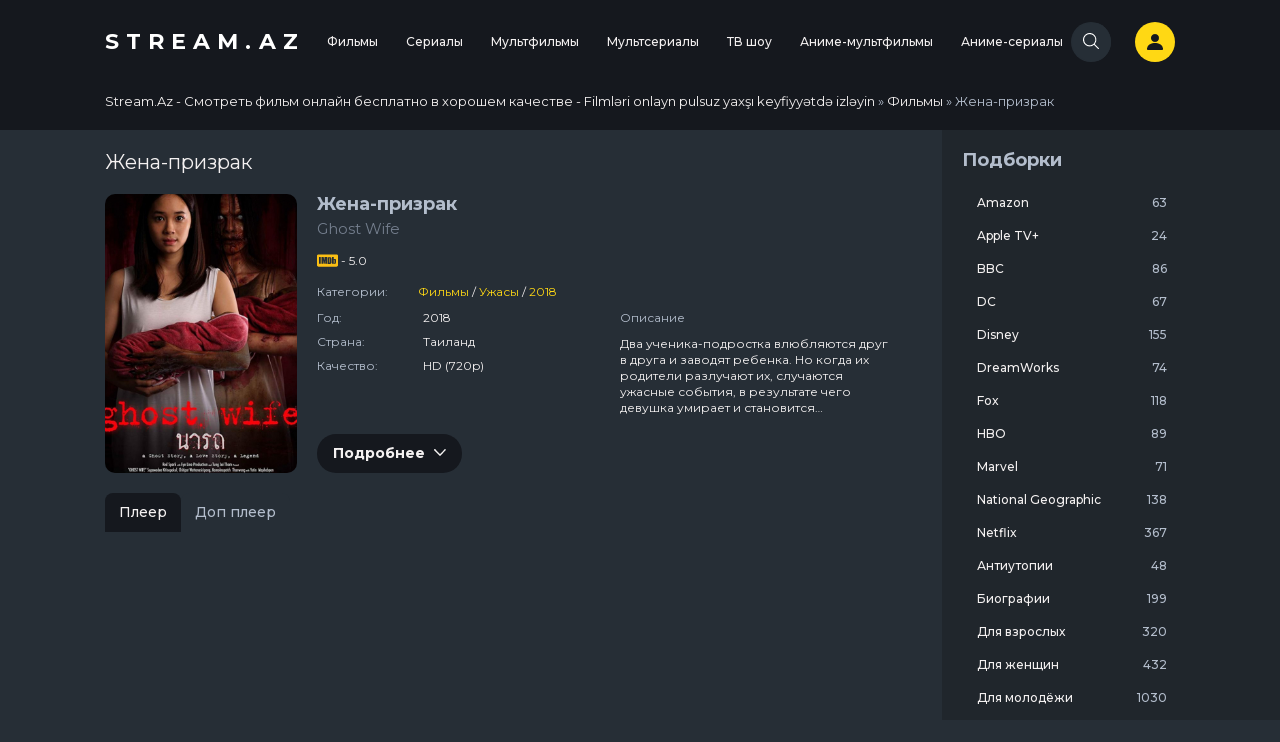

--- FILE ---
content_type: text/html; charset=utf-8
request_url: https://stream.az/filmy/9519-zhena-prizrak.html
body_size: 13784
content:
<!DOCTYPE html>
<html lang="ru">
<head>
    <meta charset="utf-8">
<title>Жена-призрак смотреть онлайн</title>
<meta name="description" content="Два ученика-подростка влюбляются друг в друга и заводят ребенка. Но когда их родители разлучают их, случаются ужасные события, в результате чего девушка умирает и становится мстительным духом. Но когда ты любишь, ты видишь мир иначе.">
<meta name="keywords" content="">
<meta name="generator" content="DataLife Engine (http://dle-news.ru)">
<meta property="og:site_name" content="Stream.Az - Смотреть фильм онлайн бесплатно в хорошем качестве">
<meta property="og:type" content="article">
<meta property="og:title" content="Жена-призрак">
<meta property="og:url" content="https://stream.az/filmy/9519-zhena-prizrak.html">
<meta property="og:image" content="https://stream.az/uploads/posts/2020-05/1589902271_610x900_11481.jpg">
<meta property="og:description" content="Два ученика-подростка влюбляются друг в друга и заводят ребенка. Но когда их родители разлучают их, случаются ужасные события, в результате чего девушка умирает и становится мстительным духом. Но когда ты любишь, ты видишь мир иначе. Два ученика-подростка влюбляются друг в друга и заводят ребенка.">
<link rel="search" type="application/opensearchdescription+xml" href="http://stream.az/index.php?do=opensearch" title="Stream.Az - Смотреть фильм онлайн бесплатно в хорошем качестве">
<link rel="canonical" href="https://stream.az/filmy/9519-zhena-prizrak.html">
<link href="/engine/classes/min/index.php?f=engine/editor/css/default.css&amp;v=27" rel="stylesheet" type="text/css">
<script src="/engine/classes/min/index.php?g=general3&amp;v=27"></script>
<script src="/engine/classes/min/index.php?f=engine/classes/js/jqueryui3.js,engine/classes/js/dle_js.js,engine/classes/js/lazyload.js,engine/classes/masha/masha.js&amp;v=27" defer></script>
    <meta name="viewport" content="width=device-width, initial-scale=1.0"/>
    <link href="https://fonts.googleapis.com/css?family=Montserrat:400,500,700&display=swap" rel="stylesheet"/>
    <link rel="apple-touch-icon" sizes="180x180" href="/templates/YoboboxGrid/images/favicon/apple-touch-icon.png"/>
    <link rel="icon" type="image/png" sizes="32x32" href="/templates/YoboboxGrid/images/favicon/favicon-32x32.png"/>
    <link rel="icon" type="image/png" sizes="16x16" href="/templates/YoboboxGrid/images/favicon/favicon-16x16.png"/>
    <link rel="manifest" href="/templates/YoboboxGrid/images/site.webmanifest"/>
    <link rel="mask-icon" href="/templates/YoboboxGrid/images/favicon/safari-pinned-tab.svg" color="#5bbad5"/>
    <meta name="msapplication-TileColor" content="#da532c"/>
    <meta name="theme-color" content="#ffffff"/>
    <link rel="stylesheet" href="https://unpkg.com/swiper@5.2.1/css/swiper.min.css"/>
    <link rel="stylesheet" href="/templates/YoboboxGrid/css/common.css"/>
    <script src="https://ajax.googleapis.com/ajax/libs/jquery/1.12.0/jquery.min.js"></script>
    <script src="https://actlz.github.io/actualize.js" async></script>
</head>
<body class="theme-1">
<div class="wrap">
    <header class="site-header">
    <div class="container d-flex align-items-center">
        <a href="/" class="site-logo" title="Stream.Az - Смотреть фильм онлайн бесплатно в хорошем качестве - Filmləri onlayn pulsuz yaxşı keyfiyyətdə izləyin">
            Stream.Az
        </a>
        <div class="collapse-panel">
            <a href="/" class="site-logo" title="Stream.Az" hidden>
                Stream.Az
            </a>
            <nav class="nav mx-auto flex-lg-nowrap pr-md-50">
    <div class="dropdown">
    <a href="/filmy/" class="nav-link">
        Фильмы
    </a>
    <div class="dropdown-menu">
        <div class="item">
    <h5 class="dropdown-item mb-10 text-primary">Жанры</h5>
    <div class="dropdown-list">
        <li>
    <a href="/filmy/genre-filmy-art-haus/" class="dropdown-item">
        Арт-хаус
    </a>
</li>
<li>
    <a href="/filmy/genre-filmy-biograficheskiy/" class="dropdown-item">
        Биографический
    </a>
</li>
<li>
    <a href="/filmy/genre-filmy-blokbaster/" class="dropdown-item">
        Блокбастер
    </a>
</li>
<li>
    <a href="/filmy/genre-filmy-boevik/" class="dropdown-item">
        Боевик
    </a>
</li>
<li>
    <a href="/filmy/genre-filmy-vestern/" class="dropdown-item">
        Вестерн
    </a>
</li>
<li>
    <a href="/filmy/genre-filmy-voennyy/" class="dropdown-item">
        Военный
    </a>
</li>
<li>
    <a href="/filmy/genre-filmy-detektiv/" class="dropdown-item">
        Детектив
    </a>
</li>
<li>
    <a href="/filmy/genre-filmy-detskiy/" class="dropdown-item">
        Детский
    </a>
</li>
<li>
    <a href="/filmy/genre-filmy-dlya-vzroslyh/" class="dropdown-item">
        Для взрослых
    </a>
</li>
<li>
    <a href="/filmy/genre-filmy-dokumentalnyy/" class="dropdown-item">
        Документальный
    </a>
</li>
<li>
    <a href="/filmy/genre-filmy-drama/" class="dropdown-item">
        Драма
    </a>
</li>
<li>
    <a href="/filmy/genre-filmy-zarubezhnyy/" class="dropdown-item">
        Зарубежный
    </a>
</li>
<li>
    <a href="/filmy/genre-filmy-istoricheskiy/" class="dropdown-item">
        Исторический
    </a>
</li>
<li>
    <a href="/filmy/genre-filmy-komediya/" class="dropdown-item">
        Комедия
    </a>
</li>
<li>
    <a href="/filmy/genre-filmy-korotkometrazhnyy/" class="dropdown-item">
        Короткометражный
    </a>
</li>
<li>
    <a href="/filmy/genre-filmy-kriminal/" class="dropdown-item">
        Криминал
    </a>
</li>
<li>
    <a href="/filmy/genre-filmy-melodrama/" class="dropdown-item">
        Мелодрама
    </a>
</li>
<li>
    <a href="/filmy/genre-filmy-misticheskiy/" class="dropdown-item">
        Мистический
    </a>
</li>
<li>
    <a href="/filmy/genre-filmy-myuzikl/" class="dropdown-item">
        Мюзикл
    </a>
</li>
<li>
    <a href="/filmy/genre-filmy-polnometrazhnyy/" class="dropdown-item">
        Полнометражный
    </a>
</li>
<li>
    <a href="/filmy/genre-filmy-priklyucheniya/" class="dropdown-item">
        Приключения
    </a>
</li>
<li>
    <a href="/filmy/genre-filmy-puteshestviya/" class="dropdown-item">
        Путешествия
    </a>
</li>
<li>
    <a href="/filmy/genre-filmy-razvlekatelnyy/" class="dropdown-item">
        Развлекательный
    </a>
</li>
<li>
    <a href="/filmy/genre-filmy-russkiy/" class="dropdown-item">
        Русский
    </a>
</li>
<li>
    <a href="/filmy/genre-filmy-semeynyy/" class="dropdown-item">
        Семейный
    </a>
</li>
<li>
    <a href="/filmy/genre-filmy-sport/" class="dropdown-item">
        Спорт
    </a>
</li>
<li>
    <a href="/filmy/genre-filmy-sportivnyy/" class="dropdown-item">
        Спортивный
    </a>
</li>
<li>
    <a href="/filmy/genre-filmy-triller/" class="dropdown-item">
        Триллер
    </a>
</li>
<li>
    <a href="/filmy/genre-filmy-uzhasy/" class="dropdown-item">
        Ужасы
    </a>
</li>
<li>
    <a href="/filmy/genre-filmy-fantastika/" class="dropdown-item">
        Фантастика
    </a>
</li>
<li>
    <a href="/filmy/genre-filmy-film-nuar/" class="dropdown-item">
        Фильм-нуар
    </a>
</li>
<li>
    <a href="/filmy/genre-filmy-fentezi/" class="dropdown-item">
        Фэнтези
    </a>
</li>
<li>
    <a href="/filmy/genre-filmy-erotika/" class="dropdown-item">
        Эротика
    </a>
</li>

    </div>
</div>

<div class="item">
    <h5 class="dropdown-item mb-10 text-primary">Страны</h5>
    <div class="dropdown-list">
        <li>
    <a href="/filmy/country-filmy-velikobritaniya/" class="dropdown-item">
        Великобритания
    </a>
</li>
<li>
    <a href="/filmy/country-filmy-rossiya/" class="dropdown-item">
        Россия
    </a>
</li>
<li>
    <a href="/filmy/country-filmy-ssha/" class="dropdown-item">
        США
    </a>
</li>
<li>
    <a href="/filmy/country-filmy-turciya/" class="dropdown-item">
        Турция
    </a>
</li>
<li>
    <a href="/filmy/country-filmy-ukraina/" class="dropdown-item">
        Украина
    </a>
</li>
<li>
    <a href="/filmy/country-filmy-franciya/" class="dropdown-item">
        Франция
    </a>
</li>

    </div>
</div>

<div class="item">
    <h5 class="dropdown-item mb-10 text-primary">Года</h5>
    <div class="dropdown-list">
        <li>
    <a href="/filmy/years-filmy-2025/" class="dropdown-item">
        2025
    </a>
</li>
<li>
    <a href="/filmy/years-filmy-2024/" class="dropdown-item">
        2024
    </a>
</li>
<li>
    <a href="/filmy/years-filmy-2023/" class="dropdown-item">
        2023
    </a>
</li>
<li>
    <a href="/filmy/years-filmy-2022/" class="dropdown-item">
        2022
    </a>
</li>
<li>
    <a href="/filmy/years-filmy-2021/" class="dropdown-item">
        2021
    </a>
</li>
<li>
    <a href="/filmy/years-filmy-2020/" class="dropdown-item">
        2020
    </a>
</li>
<li>
    <a href="/filmy/years-filmy-2019/" class="dropdown-item">
        2019
    </a>
</li>
<li>
    <a href="/filmy/years-filmy-2018/" class="dropdown-item">
        2018
    </a>
</li>
<li>
    <a href="/filmy/years-filmy-2017/" class="dropdown-item">
        2017
    </a>
</li>
<li>
    <a href="/filmy/years-filmy-2016/" class="dropdown-item">
        2016
    </a>
</li>

    </div>
</div>


    </div>
</div>
<div class="dropdown">
    <a href="/serialy/" class="nav-link">
        Сериалы
    </a>
    <div class="dropdown-menu">
        <div class="item">
    <h5 class="dropdown-item mb-10 text-primary">Жанры</h5>
    <div class="dropdown-list">
        <li>
    <a href="/serialy/genre-serialy-biograficheskiy/" class="dropdown-item">
        Биографический
    </a>
</li>
<li>
    <a href="/serialy/genre-serialy-blokbaster/" class="dropdown-item">
        Блокбастер
    </a>
</li>
<li>
    <a href="/serialy/genre-serialy-boevik/" class="dropdown-item">
        Боевик
    </a>
</li>
<li>
    <a href="/serialy/genre-serialy-vestern/" class="dropdown-item">
        Вестерн
    </a>
</li>
<li>
    <a href="/serialy/genre-serialy-voennyy/" class="dropdown-item">
        Военный
    </a>
</li>
<li>
    <a href="/serialy/genre-serialy-detektiv/" class="dropdown-item">
        Детектив
    </a>
</li>
<li>
    <a href="/serialy/genre-serialy-detskiy/" class="dropdown-item">
        Детский
    </a>
</li>
<li>
    <a href="/serialy/genre-serialy-dokumentalnyy/" class="dropdown-item">
        Документальный
    </a>
</li>
<li>
    <a href="/serialy/genre-serialy-drama/" class="dropdown-item">
        Драма
    </a>
</li>
<li>
    <a href="/serialy/genre-serialy-zarubezhnyy/" class="dropdown-item">
        Зарубежный
    </a>
</li>
<li>
    <a href="/serialy/genre-serialy-istoricheskiy/" class="dropdown-item">
        Исторический
    </a>
</li>
<li>
    <a href="/serialy/genre-serialy-komediya/" class="dropdown-item">
        Комедия
    </a>
</li>
<li>
    <a href="/serialy/genre-serialy-korotkometrazhnyy/" class="dropdown-item">
        Короткометражный
    </a>
</li>
<li>
    <a href="/serialy/genre-serialy-kriminal/" class="dropdown-item">
        Криминал
    </a>
</li>
<li>
    <a href="/serialy/genre-serialy-melodrama/" class="dropdown-item">
        Мелодрама
    </a>
</li>
<li>
    <a href="/serialy/genre-serialy-misticheskiy/" class="dropdown-item">
        Мистический
    </a>
</li>
<li>
    <a href="/serialy/genre-serialy-myuzikl/" class="dropdown-item">
        Мюзикл
    </a>
</li>
<li>
    <a href="/serialy/genre-serialy-polnometrazhnyy/" class="dropdown-item">
        Полнометражный
    </a>
</li>
<li>
    <a href="/serialy/genre-serialy-priklyucheniya/" class="dropdown-item">
        Приключения
    </a>
</li>
<li>
    <a href="/serialy/genre-serialy-puteshestviya/" class="dropdown-item">
        Путешествия
    </a>
</li>
<li>
    <a href="/serialy/genre-serialy-razvlekatelnyy/" class="dropdown-item">
        Развлекательный
    </a>
</li>
<li>
    <a href="/serialy/genre-serialy-russkiy/" class="dropdown-item">
        Русский
    </a>
</li>
<li>
    <a href="/serialy/genre-serialy-semeynyy/" class="dropdown-item">
        Семейный
    </a>
</li>
<li>
    <a href="/serialy/genre-serialy-sportivnyy/" class="dropdown-item">
        Спортивный
    </a>
</li>
<li>
    <a href="/serialy/genre-serialy-triller/" class="dropdown-item">
        Триллер
    </a>
</li>
<li>
    <a href="/serialy/genre-serialy-uzhasy/" class="dropdown-item">
        Ужасы
    </a>
</li>
<li>
    <a href="/serialy/genre-serialy-fantastika/" class="dropdown-item">
        Фантастика
    </a>
</li>
<li>
    <a href="/serialy/genre-serialy-fentezi/" class="dropdown-item">
        Фэнтези
    </a>
</li>

    </div>
</div>

<div class="item">
    <h5 class="dropdown-item mb-10 text-primary">Страны</h5>
    <div class="dropdown-list">
        <li>
    <a href="/serialy/country-serialy-velikobritaniya/" class="dropdown-item">
        Великобритания
    </a>
</li>
<li>
    <a href="/serialy/country-serialy-rossiya/" class="dropdown-item">
        Россия
    </a>
</li>
<li>
    <a href="/serialy/country-serialy-ssha/" class="dropdown-item">
        США
    </a>
</li>
<li>
    <a href="/serialy/country-serialy-turciya/" class="dropdown-item">
        Турция
    </a>
</li>
<li>
    <a href="/serialy/country-serialy-ukraina/" class="dropdown-item">
        Украина
    </a>
</li>
<li>
    <a href="/serialy/country-serialy-franciya/" class="dropdown-item">
        Франция
    </a>
</li>

    </div>
</div>

<div class="item">
    <h5 class="dropdown-item mb-10 text-primary">Года</h5>
    <div class="dropdown-list">
        <li>
    <a href="/serialy/years-serialy-2025/" class="dropdown-item">
        2025
    </a>
</li>
<li>
    <a href="/serialy/years-serialy-2024/" class="dropdown-item">
        2024
    </a>
</li>
<li>
    <a href="/serialy/years-serialy-2023/" class="dropdown-item">
        2023
    </a>
</li>
<li>
    <a href="/serialy/years-serialy-2022/" class="dropdown-item">
        2022
    </a>
</li>
<li>
    <a href="/serialy/years-serialy-2021/" class="dropdown-item">
        2021
    </a>
</li>
<li>
    <a href="/serialy/years-serialy-2020/" class="dropdown-item">
        2020
    </a>
</li>
<li>
    <a href="/serialy/years-serialy-2019/" class="dropdown-item">
        2019
    </a>
</li>
<li>
    <a href="/serialy/years-serialy-2018/" class="dropdown-item">
        2018
    </a>
</li>
<li>
    <a href="/serialy/years-serialy-2017/" class="dropdown-item">
        2017
    </a>
</li>
<li>
    <a href="/serialy/years-serialy-2016/" class="dropdown-item">
        2016
    </a>
</li>

    </div>
</div>


    </div>
</div>
<div class="dropdown">
    <a href="/multfilmy/" class="nav-link">
        Мультфильмы
    </a>
    <div class="dropdown-menu">
        <div class="item">
    <h5 class="dropdown-item mb-10 text-primary">Жанры</h5>
    <div class="dropdown-list">
        <li>
    <a href="/multfilmy/genre-multfilmy-art-haus/" class="dropdown-item">
        Арт-хаус
    </a>
</li>
<li>
    <a href="/multfilmy/genre-multfilmy-biograficheskiy/" class="dropdown-item">
        Биографический
    </a>
</li>
<li>
    <a href="/multfilmy/genre-multfilmy-boevik/" class="dropdown-item">
        Боевик
    </a>
</li>
<li>
    <a href="/multfilmy/genre-multfilmy-vestern/" class="dropdown-item">
        Вестерн
    </a>
</li>
<li>
    <a href="/multfilmy/genre-multfilmy-voennyy/" class="dropdown-item">
        Военный
    </a>
</li>
<li>
    <a href="/multfilmy/genre-multfilmy-detektiv/" class="dropdown-item">
        Детектив
    </a>
</li>
<li>
    <a href="/multfilmy/genre-multfilmy-detskiy/" class="dropdown-item">
        Детский
    </a>
</li>
<li>
    <a href="/multfilmy/genre-multfilmy-dokumentalnyy/" class="dropdown-item">
        Документальный
    </a>
</li>
<li>
    <a href="/multfilmy/genre-multfilmy-drama/" class="dropdown-item">
        Драма
    </a>
</li>
<li>
    <a href="/multfilmy/genre-multfilmy-zarubezhnyy/" class="dropdown-item">
        Зарубежный
    </a>
</li>
<li>
    <a href="/multfilmy/genre-multfilmy-istoricheskiy/" class="dropdown-item">
        Исторический
    </a>
</li>
<li>
    <a href="/multfilmy/genre-multfilmy-komediya/" class="dropdown-item">
        Комедия
    </a>
</li>
<li>
    <a href="/multfilmy/genre-multfilmy-korotkometrazhnyy/" class="dropdown-item">
        Короткометражный
    </a>
</li>
<li>
    <a href="/multfilmy/genre-multfilmy-kriminal/" class="dropdown-item">
        Криминал
    </a>
</li>
<li>
    <a href="/multfilmy/genre-multfilmy-melodrama/" class="dropdown-item">
        Мелодрама
    </a>
</li>
<li>
    <a href="/multfilmy/genre-multfilmy-misticheskiy/" class="dropdown-item">
        Мистический
    </a>
</li>
<li>
    <a href="/multfilmy/genre-multfilmy-myuzikl/" class="dropdown-item">
        Мюзикл
    </a>
</li>
<li>
    <a href="/multfilmy/genre-multfilmy-polnometrazhnyy/" class="dropdown-item">
        Полнометражный
    </a>
</li>
<li>
    <a href="/multfilmy/genre-multfilmy-priklyucheniya/" class="dropdown-item">
        Приключения
    </a>
</li>
<li>
    <a href="/multfilmy/genre-multfilmy-razvlekatelnyy/" class="dropdown-item">
        Развлекательный
    </a>
</li>
<li>
    <a href="/multfilmy/genre-multfilmy-russkiy/" class="dropdown-item">
        Русский
    </a>
</li>
<li>
    <a href="/multfilmy/genre-multfilmy-semeynyy/" class="dropdown-item">
        Семейный
    </a>
</li>
<li>
    <a href="/multfilmy/genre-multfilmy-sportivnyy/" class="dropdown-item">
        Спортивный
    </a>
</li>
<li>
    <a href="/multfilmy/genre-multfilmy-triller/" class="dropdown-item">
        Триллер
    </a>
</li>
<li>
    <a href="/multfilmy/genre-multfilmy-uzhasy/" class="dropdown-item">
        Ужасы
    </a>
</li>
<li>
    <a href="/multfilmy/genre-multfilmy-fantastika/" class="dropdown-item">
        Фантастика
    </a>
</li>
<li>
    <a href="/multfilmy/genre-multfilmy-fentezi/" class="dropdown-item">
        Фэнтези
    </a>
</li>

    </div>
</div>

<div class="item">
    <h5 class="dropdown-item mb-10 text-primary">Страны</h5>
    <div class="dropdown-list">
        <li>
    <a href="/multfilmy/country-multfilmy-velikobritaniya/" class="dropdown-item">
        Великобритания
    </a>
</li>
<li>
    <a href="/multfilmy/country-multfilmy-rossiya/" class="dropdown-item">
        Россия
    </a>
</li>
<li>
    <a href="/multfilmy/country-multfilmy-ssha/" class="dropdown-item">
        США
    </a>
</li>
<li>
    <a href="/multfilmy/country-multfilmy-ukraina/" class="dropdown-item">
        Украина
    </a>
</li>
<li>
    <a href="/multfilmy/country-multfilmy-franciya/" class="dropdown-item">
        Франция
    </a>
</li>

    </div>
</div>

<div class="item">
    <h5 class="dropdown-item mb-10 text-primary">Года</h5>
    <div class="dropdown-list">
        <li>
    <a href="/multfilmy/years-multfilmy-2024/" class="dropdown-item">
        2024
    </a>
</li>
<li>
    <a href="/multfilmy/years-multfilmy-2023/" class="dropdown-item">
        2023
    </a>
</li>
<li>
    <a href="/multfilmy/years-multfilmy-2022/" class="dropdown-item">
        2022
    </a>
</li>
<li>
    <a href="/multfilmy/years-multfilmy-2021/" class="dropdown-item">
        2021
    </a>
</li>
<li>
    <a href="/multfilmy/years-multfilmy-2020/" class="dropdown-item">
        2020
    </a>
</li>
<li>
    <a href="/multfilmy/years-multfilmy-2019/" class="dropdown-item">
        2019
    </a>
</li>
<li>
    <a href="/multfilmy/years-multfilmy-2018/" class="dropdown-item">
        2018
    </a>
</li>
<li>
    <a href="/multfilmy/years-multfilmy-2017/" class="dropdown-item">
        2017
    </a>
</li>
<li>
    <a href="/multfilmy/years-multfilmy-2016/" class="dropdown-item">
        2016
    </a>
</li>

    </div>
</div>


    </div>
</div>
<div class="dropdown">
    <a href="/multserialy/" class="nav-link">
        Мультсериалы
    </a>
    <div class="dropdown-menu">
        <div class="item">
    <h5 class="dropdown-item mb-10 text-primary">Жанры</h5>
    <div class="dropdown-list">
        <li>
    <a href="/multserialy/genre-multserialy-biograficheskiy/" class="dropdown-item">
        Биографический
    </a>
</li>
<li>
    <a href="/multserialy/genre-multserialy-boevik/" class="dropdown-item">
        Боевик
    </a>
</li>
<li>
    <a href="/multserialy/genre-multserialy-vestern/" class="dropdown-item">
        Вестерн
    </a>
</li>
<li>
    <a href="/multserialy/genre-multserialy-detektiv/" class="dropdown-item">
        Детектив
    </a>
</li>
<li>
    <a href="/multserialy/genre-multserialy-detskiy/" class="dropdown-item">
        Детский
    </a>
</li>
<li>
    <a href="/multserialy/genre-multserialy-dokumentalnyy/" class="dropdown-item">
        Документальный
    </a>
</li>
<li>
    <a href="/multserialy/genre-multserialy-drama/" class="dropdown-item">
        Драма
    </a>
</li>
<li>
    <a href="/multserialy/genre-multserialy-zarubezhnyy/" class="dropdown-item">
        Зарубежный
    </a>
</li>
<li>
    <a href="/multserialy/genre-multserialy-komediya/" class="dropdown-item">
        Комедия
    </a>
</li>
<li>
    <a href="/multserialy/genre-multserialy-korotkometrazhnyy/" class="dropdown-item">
        Короткометражный
    </a>
</li>
<li>
    <a href="/multserialy/genre-multserialy-kriminal/" class="dropdown-item">
        Криминал
    </a>
</li>
<li>
    <a href="/multserialy/genre-multserialy-misticheskiy/" class="dropdown-item">
        Мистический
    </a>
</li>
<li>
    <a href="/multserialy/genre-multserialy-myuzikl/" class="dropdown-item">
        Мюзикл
    </a>
</li>
<li>
    <a href="/multserialy/genre-multserialy-polnometrazhnyy/" class="dropdown-item">
        Полнометражный
    </a>
</li>
<li>
    <a href="/multserialy/genre-multserialy-priklyucheniya/" class="dropdown-item">
        Приключения
    </a>
</li>
<li>
    <a href="/multserialy/genre-multserialy-razvlekatelnyy/" class="dropdown-item">
        Развлекательный
    </a>
</li>
<li>
    <a href="/multserialy/genre-multserialy-russkiy/" class="dropdown-item">
        Русский
    </a>
</li>
<li>
    <a href="/multserialy/genre-multserialy-semeynyy/" class="dropdown-item">
        Семейный
    </a>
</li>
<li>
    <a href="/multserialy/genre-multserialy-sportivnyy/" class="dropdown-item">
        Спортивный
    </a>
</li>
<li>
    <a href="/multserialy/genre-multserialy-triller/" class="dropdown-item">
        Триллер
    </a>
</li>
<li>
    <a href="/multserialy/genre-multserialy-uzhasy/" class="dropdown-item">
        Ужасы
    </a>
</li>
<li>
    <a href="/multserialy/genre-multserialy-fantastika/" class="dropdown-item">
        Фантастика
    </a>
</li>
<li>
    <a href="/multserialy/genre-multserialy-fentezi/" class="dropdown-item">
        Фэнтези
    </a>
</li>

    </div>
</div>

<div class="item">
    <h5 class="dropdown-item mb-10 text-primary">Страны</h5>
    <div class="dropdown-list">
        <li>
    <a href="/multserialy/country-multserialy-velikobritaniya/" class="dropdown-item">
        Великобритания
    </a>
</li>
<li>
    <a href="/multserialy/country-multserialy-rossiya/" class="dropdown-item">
        Россия
    </a>
</li>
<li>
    <a href="/multserialy/country-multserialy-ssha/" class="dropdown-item">
        США
    </a>
</li>
<li>
    <a href="/multserialy/country-multserialy-franciya/" class="dropdown-item">
        Франция
    </a>
</li>

    </div>
</div>

<div class="item">
    <h5 class="dropdown-item mb-10 text-primary">Года</h5>
    <div class="dropdown-list">
        <li>
    <a href="/multserialy/years-multserialy-2024/" class="dropdown-item">
        2024
    </a>
</li>
<li>
    <a href="/multserialy/years-multserialy-2023/" class="dropdown-item">
        2023
    </a>
</li>
<li>
    <a href="/multserialy/years-multserialy-2022/" class="dropdown-item">
        2022
    </a>
</li>
<li>
    <a href="/multserialy/years-multserialy-2021/" class="dropdown-item">
        2021
    </a>
</li>
<li>
    <a href="/multserialy/years-multserialy-2020/" class="dropdown-item">
        2020
    </a>
</li>
<li>
    <a href="/multserialy/years-multserialy-2019/" class="dropdown-item">
        2019
    </a>
</li>
<li>
    <a href="/multserialy/years-multserialy-2018/" class="dropdown-item">
        2018
    </a>
</li>
<li>
    <a href="/multserialy/years-multserialy-2017/" class="dropdown-item">
        2017
    </a>
</li>
<li>
    <a href="/multserialy/years-multserialy-2016/" class="dropdown-item">
        2016
    </a>
</li>

    </div>
</div>


    </div>
</div>
<div class="dropdown">
    <a href="/tv-shou/" class="nav-link">
        ТВ шоу
    </a>
    <div class="dropdown-menu">
        <div class="item">
    <h5 class="dropdown-item mb-10 text-primary">Жанры</h5>
    <div class="dropdown-list">
        <li>
    <a href="/tv-shou/genre-tv-shou-boevik/" class="dropdown-item">
        Боевик
    </a>
</li>
<li>
    <a href="/tv-shou/genre-tv-shou-voennyy/" class="dropdown-item">
        Военный
    </a>
</li>
<li>
    <a href="/tv-shou/genre-tv-shou-detektiv/" class="dropdown-item">
        Детектив
    </a>
</li>
<li>
    <a href="/tv-shou/genre-tv-shou-dokumentalnyy/" class="dropdown-item">
        Документальный
    </a>
</li>
<li>
    <a href="/tv-shou/genre-tv-shou-drama/" class="dropdown-item">
        Драма
    </a>
</li>
<li>
    <a href="/tv-shou/genre-tv-shou-zarubezhnyy/" class="dropdown-item">
        Зарубежный
    </a>
</li>
<li>
    <a href="/tv-shou/genre-tv-shou-istoricheskiy/" class="dropdown-item">
        Исторический
    </a>
</li>
<li>
    <a href="/tv-shou/genre-tv-shou-komediya/" class="dropdown-item">
        Комедия
    </a>
</li>
<li>
    <a href="/tv-shou/genre-tv-shou-kriminal/" class="dropdown-item">
        Криминал
    </a>
</li>
<li>
    <a href="/tv-shou/genre-tv-shou-melodrama/" class="dropdown-item">
        Мелодрама
    </a>
</li>
<li>
    <a href="/tv-shou/genre-tv-shou-misticheskiy/" class="dropdown-item">
        Мистический
    </a>
</li>
<li>
    <a href="/tv-shou/genre-tv-shou-priklyucheniya/" class="dropdown-item">
        Приключения
    </a>
</li>
<li>
    <a href="/tv-shou/genre-tv-shou-razvlekatelnyy/" class="dropdown-item">
        Развлекательный
    </a>
</li>
<li>
    <a href="/tv-shou/genre-tv-shou-russkiy/" class="dropdown-item">
        Русский
    </a>
</li>
<li>
    <a href="/tv-shou/genre-tv-shou-semeynyy/" class="dropdown-item">
        Семейный
    </a>
</li>
<li>
    <a href="/tv-shou/genre-tv-shou-sportivnyy/" class="dropdown-item">
        Спортивный
    </a>
</li>
<li>
    <a href="/tv-shou/genre-tv-shou-triller/" class="dropdown-item">
        Триллер
    </a>
</li>
<li>
    <a href="/tv-shou/genre-tv-shou-uzhasy/" class="dropdown-item">
        Ужасы
    </a>
</li>
<li>
    <a href="/tv-shou/genre-tv-shou-fentezi/" class="dropdown-item">
        Фэнтези
    </a>
</li>

    </div>
</div>

<div class="item">
    <h5 class="dropdown-item mb-10 text-primary">Страны</h5>
    <div class="dropdown-list">
        <li>
    <a href="/tv-shou/country-tv-shou-velikobritaniya/" class="dropdown-item">
        Великобритания
    </a>
</li>
<li>
    <a href="/tv-shou/country-tv-shou-rossiya/" class="dropdown-item">
        Россия
    </a>
</li>
<li>
    <a href="/tv-shou/country-tv-shou-ssha/" class="dropdown-item">
        США
    </a>
</li>

    </div>
</div>

<div class="item">
    <h5 class="dropdown-item mb-10 text-primary">Года</h5>
    <div class="dropdown-list">
        <li>
    <a href="/tv-shou/years-tv-shou-2020/" class="dropdown-item">
        2020
    </a>
</li>
<li>
    <a href="/tv-shou/years-tv-shou-2019/" class="dropdown-item">
        2019
    </a>
</li>
<li>
    <a href="/tv-shou/years-tv-shou-2018/" class="dropdown-item">
        2018
    </a>
</li>
<li>
    <a href="/tv-shou/years-tv-shou-2017/" class="dropdown-item">
        2017
    </a>
</li>
<li>
    <a href="/tv-shou/years-tv-shou-2016/" class="dropdown-item">
        2016
    </a>
</li>

    </div>
</div>


    </div>
</div>
<div class="dropdown">
    <a href="/anime-multfilmy/" class="nav-link">
        Аниме-мультфильмы
    </a>
    <div class="dropdown-menu">
        <div class="item">
    <h5 class="dropdown-item mb-10 text-primary">Жанры</h5>
    <div class="dropdown-list">
        <li>
    <a href="/anime-multfilmy/genre-anime-multfilmy-boevik/" class="dropdown-item">
        Боевик
    </a>
</li>
<li>
    <a href="/anime-multfilmy/genre-anime-multfilmy-voennyy/" class="dropdown-item">
        Военный
    </a>
</li>
<li>
    <a href="/anime-multfilmy/genre-anime-multfilmy-detektiv/" class="dropdown-item">
        Детектив
    </a>
</li>
<li>
    <a href="/anime-multfilmy/genre-anime-multfilmy-detskiy/" class="dropdown-item">
        Детский
    </a>
</li>
<li>
    <a href="/anime-multfilmy/genre-anime-multfilmy-drama/" class="dropdown-item">
        Драма
    </a>
</li>
<li>
    <a href="/anime-multfilmy/genre-anime-multfilmy-zarubezhnyy/" class="dropdown-item">
        Зарубежный
    </a>
</li>
<li>
    <a href="/anime-multfilmy/genre-anime-multfilmy-istoricheskiy/" class="dropdown-item">
        Исторический
    </a>
</li>
<li>
    <a href="/anime-multfilmy/genre-anime-multfilmy-komediya/" class="dropdown-item">
        Комедия
    </a>
</li>
<li>
    <a href="/anime-multfilmy/genre-anime-multfilmy-korotkometrazhnyy/" class="dropdown-item">
        Короткометражный
    </a>
</li>
<li>
    <a href="/anime-multfilmy/genre-anime-multfilmy-kriminal/" class="dropdown-item">
        Криминал
    </a>
</li>
<li>
    <a href="/anime-multfilmy/genre-anime-multfilmy-melodrama/" class="dropdown-item">
        Мелодрама
    </a>
</li>
<li>
    <a href="/anime-multfilmy/genre-anime-multfilmy-misticheskiy/" class="dropdown-item">
        Мистический
    </a>
</li>
<li>
    <a href="/anime-multfilmy/genre-anime-multfilmy-polnometrazhnyy/" class="dropdown-item">
        Полнометражный
    </a>
</li>
<li>
    <a href="/anime-multfilmy/genre-anime-multfilmy-priklyucheniya/" class="dropdown-item">
        Приключения
    </a>
</li>
<li>
    <a href="/anime-multfilmy/genre-anime-multfilmy-semeynyy/" class="dropdown-item">
        Семейный
    </a>
</li>
<li>
    <a href="/anime-multfilmy/genre-anime-multfilmy-sportivnyy/" class="dropdown-item">
        Спортивный
    </a>
</li>
<li>
    <a href="/anime-multfilmy/genre-anime-multfilmy-triller/" class="dropdown-item">
        Триллер
    </a>
</li>
<li>
    <a href="/anime-multfilmy/genre-anime-multfilmy-uzhasy/" class="dropdown-item">
        Ужасы
    </a>
</li>
<li>
    <a href="/anime-multfilmy/genre-anime-multfilmy-fantastika/" class="dropdown-item">
        Фантастика
    </a>
</li>
<li>
    <a href="/anime-multfilmy/genre-anime-multfilmy-fentezi/" class="dropdown-item">
        Фэнтези
    </a>
</li>

    </div>
</div>

<div class="item">
    <h5 class="dropdown-item mb-10 text-primary">Страны</h5>
    <div class="dropdown-list">
        <li>
    <a href="/anime-multfilmy/country-anime-multfilmy-ssha/" class="dropdown-item">
        США
    </a>
</li>

    </div>
</div>

<div class="item">
    <h5 class="dropdown-item mb-10 text-primary">Года</h5>
    <div class="dropdown-list">
        <li>
    <a href="/anime-multfilmy/years-anime-multfilmy-2020/" class="dropdown-item">
        2020
    </a>
</li>
<li>
    <a href="/anime-multfilmy/years-anime-multfilmy-2019/" class="dropdown-item">
        2019
    </a>
</li>
<li>
    <a href="/anime-multfilmy/years-anime-multfilmy-2018/" class="dropdown-item">
        2018
    </a>
</li>
<li>
    <a href="/anime-multfilmy/years-anime-multfilmy-2017/" class="dropdown-item">
        2017
    </a>
</li>
<li>
    <a href="/anime-multfilmy/years-anime-multfilmy-2016/" class="dropdown-item">
        2016
    </a>
</li>

    </div>
</div>


    </div>
</div>
<div class="dropdown">
    <a href="/anime-serialy/" class="nav-link">
        Аниме-сериалы
    </a>
    <div class="dropdown-menu">
        <div class="item">
    <h5 class="dropdown-item mb-10 text-primary">Жанры</h5>
    <div class="dropdown-list">
        <li>
    <a href="/anime-serialy/genre-anime-serialy-boevik/" class="dropdown-item">
        Боевик
    </a>
</li>
<li>
    <a href="/anime-serialy/genre-anime-serialy-detektiv/" class="dropdown-item">
        Детектив
    </a>
</li>
<li>
    <a href="/anime-serialy/genre-anime-serialy-detskiy/" class="dropdown-item">
        Детский
    </a>
</li>
<li>
    <a href="/anime-serialy/genre-anime-serialy-drama/" class="dropdown-item">
        Драма
    </a>
</li>
<li>
    <a href="/anime-serialy/genre-anime-serialy-zarubezhnyy/" class="dropdown-item">
        Зарубежный
    </a>
</li>
<li>
    <a href="/anime-serialy/genre-anime-serialy-istoricheskiy/" class="dropdown-item">
        Исторический
    </a>
</li>
<li>
    <a href="/anime-serialy/genre-anime-serialy-komediya/" class="dropdown-item">
        Комедия
    </a>
</li>
<li>
    <a href="/anime-serialy/genre-anime-serialy-kriminal/" class="dropdown-item">
        Криминал
    </a>
</li>
<li>
    <a href="/anime-serialy/genre-anime-serialy-melodrama/" class="dropdown-item">
        Мелодрама
    </a>
</li>
<li>
    <a href="/anime-serialy/genre-anime-serialy-misticheskiy/" class="dropdown-item">
        Мистический
    </a>
</li>
<li>
    <a href="/anime-serialy/genre-anime-serialy-priklyucheniya/" class="dropdown-item">
        Приключения
    </a>
</li>
<li>
    <a href="/anime-serialy/genre-anime-serialy-sportivnyy/" class="dropdown-item">
        Спортивный
    </a>
</li>
<li>
    <a href="/anime-serialy/genre-anime-serialy-triller/" class="dropdown-item">
        Триллер
    </a>
</li>
<li>
    <a href="/anime-serialy/genre-anime-serialy-uzhasy/" class="dropdown-item">
        Ужасы
    </a>
</li>
<li>
    <a href="/anime-serialy/genre-anime-serialy-fantastika/" class="dropdown-item">
        Фантастика
    </a>
</li>
<li>
    <a href="/anime-serialy/genre-anime-serialy-fentezi/" class="dropdown-item">
        Фэнтези
    </a>
</li>

    </div>
</div>

<div class="item">
    <h5 class="dropdown-item mb-10 text-primary">Страны</h5>
    <div class="dropdown-list">
        <li>
    <a href="/anime-serialy/country-anime-serialy-ssha/" class="dropdown-item">
        США
    </a>
</li>
<li>
    <a href="/anime-serialy/country-anime-serialy-franciya/" class="dropdown-item">
        Франция
    </a>
</li>

    </div>
</div>

<div class="item">
    <h5 class="dropdown-item mb-10 text-primary">Года</h5>
    <div class="dropdown-list">
        <li>
    <a href="/anime-serialy/years-anime-serialy-2020/" class="dropdown-item">
        2020
    </a>
</li>
<li>
    <a href="/anime-serialy/years-anime-serialy-2019/" class="dropdown-item">
        2019
    </a>
</li>
<li>
    <a href="/anime-serialy/years-anime-serialy-2018/" class="dropdown-item">
        2018
    </a>
</li>
<li>
    <a href="/anime-serialy/years-anime-serialy-2017/" class="dropdown-item">
        2017
    </a>
</li>
<li>
    <a href="/anime-serialy/years-anime-serialy-2016/" class="dropdown-item">
        2016
    </a>
</li>

    </div>
</div>


    </div>
</div>

</nav>

            <div class="search">
                <button class="btn btn-search btn-icon">
                    <svg xmlns="http://www.w3.org/2000/svg" width="1rem" height="1rem" viewBox="0 0 16 16">
                        <path d="M15.8 15.1L11.7 11c1-1.2 1.6-2.6 1.6-4.3 0-3.7-3-6.7-6.6-6.7S0 3 0 6.7s3 6.7 6.6 6.7c1.6 0 3.2-.6 4.3-1.6l4.1 4.1c.1.1.2.2.4.2.1 0 .3-.1.4-.2.2-.3.2-.6 0-.8zM1.1 6.7c0-3.1 2.5-5.6 5.6-5.6s5.6 2.5 5.6 5.6-2.5 5.6-5.6 5.6-5.6-2.6-5.6-5.6z"/>
                    </svg>
                </button>
                <form id="q_search" class="form" role="search" method="post">
                    <div class="form-container">
                        <input id="story" class="form-control" name="story" placeholder="Поиск по сайту..." type="text">
                    </div>
                    <input type="hidden" name="do" value="search">
                    <input type="hidden" name="subaction" value="search">
                </form>
            </div>
            

<a data-toggle="modal" data-target="#login" class="avatar" href="#">
    <svg xmlns="http://www.w3.org/2000/svg" width="1em" height="1em" viewBox="0 0 16 16">
        <path d="M8 0C5.8 0 4 1.8 4 4s1.8 4 4 4 4-1.8 4-4-1.8-4-4-4zM8 9c-4.7 0-8 2.5-8 6 0 .6.4 1 1 1h14c.6 0 1-.4 1-1 0-3.5-3.3-6-8-6z"/>
    </svg>
    
</a>



<div class="modal" id="login">
    <div class="modal-dialog">
        <form method="post" class="modal-content">
            <div class="modal-header">
                <h2 class="modal-title">Вход</h2>
                <button data-dismiss="modal" class="btn btn-icon btn-close">
                    <svg xmlns="http://www.w3.org/2000/svg" width="100%" height="100%" viewBox="0 0 16 16">
                        <path fill="#b4becd"
                              d="M16 .8l-.8-.8L8 7.2.8 0 0 .8 7.2 8 0 15.2l.8.8L8 8.8l7.2 7.2.8-.8L8.8 8z"/>
                    </svg>
                </button>
            </div>
            <div class="modal-body">
                <div class="form-group">
                    <div class="form-container">
                        <svg xmlns="http://www.w3.org/2000/svg" class="form-icon" width="1em" height="1em" viewBox="0 0 16 16">
                            <path d="M8 0C5.8 0 4 1.8 4 4s1.8 4 4 4 4-1.8 4-4-1.8-4-4-4zM8 9c-4.7 0-8 2.5-8 6 0 .6.4 1 1 1h14c.6 0 1-.4 1-1 0-3.5-3.3-6-8-6z"/>
                        </svg>
                        <input class="form-control" placeholder="Логин" type="text" name="login_name"
                               id="login_name">
                    </div>
                </div>
                <div class="form-group">
                    <div class="form-container">
                        <svg xmlns="http://www.w3.org/2000/svg" class="form-icon" width="1.125em" height="1.125em"
                             viewBox="0 0 12 14">
                            <path d="M10.1 5.8h-.3V3.7C9.8 1.7 8.1 0 6 0S2.2 1.7 2.2 3.7v2.1h-.3c-1 0-1.9.9-1.9 1.9V12c0 1.1.9 2 1.9 2H10c1.1 0 1.9-.9 1.9-1.9V7.7c.1-1-.8-1.9-1.8-1.9zM3.5 3.7c0-1.4 1.1-2.5 2.5-2.5s2.5 1.1 2.5 2.5v2.1h-5V3.7zm3.7 6.1c-.1.7-.7 1.4-.7 2.1 0 .3-.2.5-.5.5s-.5-.2-.5-.5c0-.7-.6-1.4-.7-2.1v-.1c0-.7.5-1.2 1.2-1.2s1.2.5 1.2 1.2v.1z"/>
                        </svg>
                        <input class="form-control" placeholder="Пароль" type="password" name="login_password"
                               id="login_password">
                    </div>
                </div>
                <div class="form-group">
                    <div class="checkbox">
                        <label>
                            <input type="checkbox" name="login_not_save" id="login_not_save"
                                   value="1">Не запоминать меня
                        </label>
                    </div>
                </div>
                <div class="">
                    <button class="btn btn-primary btn-block text-uppercase" onclick="submit();" type="submit"
                            title="Войти">Войти
                    </button>
                </div>
                <input name="login" type="hidden" id="login" value="submit">
            </div>
            <div class="modal-footer">
                <a class="fs-12" href="http://stream.az/index.php?do=register">Регистрация</a>
                <a class="fs-12 ml-auto" href="http://stream.az/index.php?do=lostpassword">Забыли пароль?</a>
            </div>
        </form>
    </div>
</div>


            <button data-dismis="menu" class="btn btn-icon btn-close d-lg-none">
                <svg xmlns="http://www.w3.org/2000/svg" width="1em" height="1em" viewBox="0 0 40 40">
                    <path d="M40 4l-4-4-16 16L4 0 0 4l16 16L0 36l4 4 16-16 16 16 4-4-16-16z"/>
                </svg>
            </button>
        </div>
        <button class="btn btn-icon ml-auto d-lg-none" data-toggle="menu">
            <svg xmlns="http://www.w3.org/2000/svg" width="1.125em" height="1em" viewBox="0 0 18 14">
                <path d="M17 6.2H1c-.6 0-1 .4-1 1s.5 1 1 1h16c.6 0 1-.4 1-1s-.5-1-1-1zm0 5.8H1c-.6 0-1 .4-1 1s.5 1 1 1h16c.6 0 1-.4 1-1s-.5-1-1-1zM1 2h16c.6 0 1-.4 1-1s-.5-1-1-1H1C.5 0 0 .4 0 1s.5 1 1 1z"/>
            </svg>
        </button>
    </div>
</header>

    
    <div class="bg-secondary">
        <div class="container">
            <div class="breadcrumb-wrap">
    
        
        
            <nav aria-label="breadcrumb" class="breadcrumb"><span id="dle-speedbar" itemscope itemtype="https://schema.org/BreadcrumbList"><span itemprop="itemListElement" itemscope itemtype="https://schema.org/ListItem"><meta itemprop="position" content="1"><a href="https://stream.az/" itemprop="item"><span itemprop="name">Stream.Az - Смотреть фильм онлайн бесплатно в хорошем качестве - Filmləri onlayn pulsuz yaxşı keyfiyyətdə izləyin</span></a></span> &raquo; <span itemprop="itemListElement" itemscope itemtype="https://schema.org/ListItem"><meta itemprop="position" content="2"><a href="https://stream.az/filmy/" itemprop="item"><span itemprop="name">Фильмы</span></a></span> &raquo; Жена-призрак</span></nav>

        
    
    
</div>

            
        </div>
    </div>
    <main>
        

        

        
        <div class="container">
            <article>
                
                <div id='dle-content'><h1 class="view-title-h1">Жена-призрак</h1>
	<script>
		window.addEventListener('load', function () {
			$.post('/ccdn.php', {
				post_id: 9519,
				csrf: 'kZGoKdIyp$FvzXL#unbsiRet!AP7CEJ%w6WHVh9$',
			}).done(function (response) {
				console.log('CCDN', response);
			}).fail(function (response) {
				console.log('CCDN', response);
			})
		});
	</script>
    
<section class="view-info" itemscope itemtype="https://schema.org/Movie">
    <div class="poster" itemprop="image">
        <img class="xfieldimage poster_img" itemprop="image" data-src="/uploads/posts/2020-05/1589902271_610x900_11481.jpg" alt="">
    </div>
    <div class="info">
        <h2 class="title" itemprop="name">Жена-призрак</h2>
        
        <h3 class="fw-normal text-muted fs-20" itemprop="alternativeHeadline">Ghost Wife</h3>
        
        <div class="row rating-wrap">
            
            
            <span class="col-auto text-light mt-15">
                 <svg xmlns="http://www.w3.org/2000/svg" width="1.75em" height="1.25em" viewBox="0 0 24 14">
                        <path d="M1.8 0h20.4c1 0 1.8.8 1.8 1.9v10.3c0 1-.8 1.9-1.8 1.9H1.8c-1 0-1.8-.8-1.8-1.9V1.9C0 .8.8 0 1.8 0z"
                              fill="#fbbf14"/>
                        <path d="M2.3 3.1h2v7.7h-2V3.1zM8.7 3.1l-.5 3.6-.3-2c-.1-.5-.2-1.1-.2-1.6H5v7.7h1.8V5.7l.7 5.1h1.3l.7-5.2v5.2h1.8V3.1H8.7zM14.4 4.5c.1 0 .1.1.2.2v3.7c0 .5 0 .8-.1.9-.1.1-.2.2-.5.2v-5h.4zm0 6.4c.5 0 .8 0 1.1-.1.2-.1.4-.1.6-.3.2-.1.3-.3.3-.5.1-.2.1-.7.1-1.4V5.9c0-.7 0-1.2-.1-1.5 0-.2-.2-.5-.3-.7-.2-.2-.4-.3-.8-.4-.3-.1-.9-.1-1.9-.1H12v7.7h2.4zM19.9 9c0 .4 0 .6-.1.7 0 .1-.2.1-.3.1-.1 0-.2 0-.2-.1s-.1-.3-.1-.7V7c0-.4 0-.6.1-.7 0-.1.1-.1.2-.1s.3 0 .3.1.1.3.1.6V9zm-2.7-5.9v7.7H19l.1-.5c.2.2.3.3.5.4.2.1.5.1.7.1.3 0 .6-.1.8-.2.2-.2.4-.4.4-.6.1-.2.1-.6.1-1V6.9 6c0-.1-.1-.3-.2-.4-.1-.1-.3-.3-.4-.3-.2-.1-.4-.1-.7-.1-.2 0-.5 0-.7.1-.2.1-.4.2-.5.4V3.1h-1.9z"
                              fill="var(--bg-base)"/>
                 </svg> - 5.0
            </span>
            
        </div>
        <div class="row mt-15">
            <span class="col-5 col-sm-4 col-lg-2">Категории:</span>
            <span class="text-light col-7 col-sm-8 col-lg-10" itemprop="genre">
                <span class="d-block view-genres-list"><a href="https://stream.az/filmy/">Фильмы</a> / <a href="https://stream.az/filmy/genre-filmy-uzhasy/">Ужасы</a> / <a href="https://stream.az/filmy/years-filmy-2018/">2018</a></span>
            </span>
        </div>
        <div class="info-inner">
            <ul class="info-left">
                
                <li class="row">
                    <span class="col-5 col-sm-4">Год:</span>
                    <span class="text-light col-7 col-sm-8" itemprop="dateCreated">2018</span>
                </li>
                
                
                <li class="row">
                    <span class="col-5 col-sm-4">Страна:</span>
                    <span class="text-light col-7 col-sm-8">Таиланд</span>
                </li>
                
                
                <li class="row">
                    <span class="col-5 col-sm-4">Качество:</span>
                    <span class="text-light col-7 col-sm-8">HD (720p)</span>
                </li>
                
                <li class="row">
                    <span class="col-5 col-sm-4 text-nowrap">Дата выхода:</span>
                    <span class="text-light col-7 col-sm-8">
                        
                            2019-01-09
                        
                        
                    </span>
                </li>
                
                <li class="row">
                    <span class="col-5 col-sm-4">Режисеры:</span>
                    <span class="text-light col-7 col-sm-8" itemprop="director">Mate Yimsomboon</span>
                </li>
                
                
                <li class="row">
                    <span class="col-5 col-sm-4">Актеры:</span>
                    <span class="text-light col-7 col-sm-8" itemprop="actor">Supawadee Kitisopakul, Chitipat Wattanasiripong, Kamolnapatch Thanwong, Yotin Maphobpan</span>
                </li>
                
                
                
                
                <li class="row">
                    <span class="col-5 col-sm-4">Озвучки:</span>
                    <span class="text-light col-7 col-sm-8">Рус. Люб. многоголосый</span>
                </li>
                
            </ul>
            <div class="description pt-10 pt-md-0">
                
                <div class="mb-10 fw-normal">Описание</div>
                <p class="text-light" itemprop="description">Два ученика-подростка влюбляются друг в друга и заводят ребенка. Но когда их родители разлучают их, случаются ужасные события, в результате чего девушка умирает и становится мстительным духом. Но когда ты любишь, ты видишь мир иначе.</p>
                
            </div>
        </div>
        <div class="info-buttons">
            <button class="btn btn-bg-secondary px-15" id="infoMore">
                <span class="inner-text">Подробнее</span>
                <svg xmlns="http://www.w3.org/2000/svg" width=".875em" height=".5em" class="ml-5" viewBox="0 0 14 8">
                    <path d="M.1.7L.7.1c.2-.1.4-.1.6 0L7 5.8 12.7.1c.1-.1.4-.1.5 0l.6.6c.2.2.2.4 0 .5L7.3 7.9c-.2.1-.4.1-.6 0L.1 1.3C0 1.1 0 .9.1.7z"/>
                </svg>
            </button>
            
            
        </div>
    </div>
</section>
<div class="content">
    <div class="tab-content custom-tabs mb-20">
        <nav class="nav">
            
            <a href="#player" class="nav-link tab-link active">Плеер</a>
            

            
            
            
            <a href="#player-kin-x" class="nav-link tab-link">Доп плеер</a>
            
            
            
            
            
            
        </nav>

        <div>
            
            <div class="tab-pane active" id="player">
                <div class="aspect-ratio aspect-ratio-16by9">
                    <iframe src="//api.namy.ws/embed/movie/11481?host=grid.yobobox.com"
                            allow="autoplay" width="100%" height="480"
                            allowfullscreen="" webkitallowfullscreen="" mozallowfullscreen="" oallowfullscreen=""
                            msallowfullscreen="" style="display:none;opacity:0;visibility:hidden;z-index:-10" hidden
                            onload="this.style.display = 'block';this.style.visibility = 'visible';this.style.opacity = 1;this.style.zIndex = 0"></iframe>
                </div>
            </div>
            
            
            
            <div class="tab-pane" id="player-kin-x">
                <div id="kin-x"
                     data-width="100%"
                     data-collaps="4b1a16485ddfa9025e22e8748eddf68e:grid.yobobox.com"
                     data-btn-name="collaps: CCDN, videocdn: VCDN, trailer: Трейлер"
                     data-geo-block=""
                     data-kinopoisk="1231122"></div>
                <script src="https://kin-x.com/run.min.js"></script>
            </div>
            
            
            
            
        </div>
    </div>

    
    

    <div class="rightside ignore-select mt-20">
        
<h4 class="title mb-15">Смотреть также</h4>
<div class="slider-wrap">
    <div class="swiper-button-prev recommend-prev">
        <svg xmlns="http://www.w3.org/2000/svg" viewBox="0 0 20 20">
            <path d="M10 20C4.5 20 0 15.5 0 10S4.5 0 10 0s10 4.5 10 10-4.5 10-10 10zM10 .6C4.8.6.6 4.8.6 10s4.2 9.4 9.4 9.4 9.4-4.2 9.4-9.4S15.2.6 10 .6z"/>
            <path d="M10.8 12.7l.3-.2c.1-.1.1-.2 0-.2L8.8 10l2.3-2.3c.1-.1.1-.2 0-.2l-.3-.2c-.1-.1-.2-.1-.2 0L7.9 9.9c-.1.1-.1.2 0 .2l2.6 2.6c.1.1.2.1.3 0z"/>
        </svg>
    </div>
    <div class="see-also swiper-container">
        <div class="swiper-wrapper">
            <div class="swiper-slide">
    <div class="video-item">
        <a href="https://stream.az/filmy/12844-2-vremeni-3-dvizheniya.html" class="poster">
            <img class="xfieldimage poster_img" itemprop="image" data-src="/uploads/posts/2020-05/1589903897_610x900_5133.jpg" alt="">
        </a>
        <div class="info">
            <a href="https://stream.az/filmy/12844-2-vremeni-3-dvizheniya.html">
                <h4 class="title">
                    2 времени, 3 движения
                </h4>
            </a>
            <div class="description">
                <div class="genre-list">
                    Фильмы / Зарубежный / Драма / Про подростков / Франция / 2017
                </div>
            </div>
        </div>
    </div>
</div>

<div class="swiper-slide">
    <div class="video-item">
        <a href="https://stream.az/filmy/11906-kogda-solnce-vstrechaet-lunu.html" class="poster">
            <img class="xfieldimage poster_img" itemprop="image" data-src="/uploads/posts/2020-05/1589903460_610x900_7349.jpg" alt="">
        </a>
        <div class="info">
            <a href="https://stream.az/filmy/11906-kogda-solnce-vstrechaet-lunu.html">
                <h4 class="title">
                    Когда солнце встречает луну
                </h4>
            </a>
            <div class="description">
                <div class="genre-list">
                    Фильмы / Зарубежный / Мелодрама / 2018
                </div>
            </div>
        </div>
    </div>
</div>

<div class="swiper-slide">
    <div class="video-item">
        <a href="https://stream.az/filmy/11022-naveki-s-toboy.html" class="poster">
            <img class="xfieldimage poster_img" itemprop="image" data-src="/uploads/posts/2020-05/1589903046_610x900_9545.jpg" alt="">
        </a>
        <div class="info">
            <a href="https://stream.az/filmy/11022-naveki-s-toboy.html">
                <h4 class="title">
                    Навеки с тобой
                </h4>
            </a>
            <div class="description">
                <div class="genre-list">
                    Фильмы / Мюзикл / Зарубежный / 2019
                </div>
            </div>
        </div>
    </div>
</div>

<div class="swiper-slide">
    <div class="video-item">
        <a href="https://stream.az/filmy/10238-predel-heyflika.html" class="poster">
            <img class="xfieldimage poster_img" itemprop="image" data-src="/uploads/posts/2020-05/1589902669_610x900_10227.jpg" alt="">
        </a>
        <div class="info">
            <a href="https://stream.az/filmy/10238-predel-heyflika.html">
                <h4 class="title">
                    Предел Хейфлика
                </h4>
            </a>
            <div class="description">
                <div class="genre-list">
                    Фильмы / Триллер / Зарубежный / США / 2017
                </div>
            </div>
        </div>
    </div>
</div>

<div class="swiper-slide">
    <div class="video-item">
        <a href="https://stream.az/filmy/9044-taynoe-vlechenie.html" class="poster">
            <img class="xfieldimage poster_img" itemprop="image" data-src="/uploads/posts/2020-05/1589902082_610x900_12232.jpg" alt="">
        </a>
        <div class="info">
            <a href="https://stream.az/filmy/9044-taynoe-vlechenie.html">
                <h4 class="title">
                    Тайное влечение
                </h4>
            </a>
            <div class="description">
                <div class="genre-list">
                    Фильмы / Зарубежный / Мелодрама / Драма / Франция
                </div>
            </div>
        </div>
    </div>
</div>

<div class="swiper-slide">
    <div class="video-item">
        <a href="https://stream.az/filmy/7806-beremennyy.html" class="poster">
            <img class="xfieldimage poster_img" itemprop="image" data-src="/uploads/posts/2020-05/1589901527_610x900_13348.jpg" alt="">
        </a>
        <div class="info">
            <a href="https://stream.az/filmy/7806-beremennyy.html">
                <h4 class="title">
                    Беременный
                </h4>
            </a>
            <div class="description">
                <div class="genre-list">
                    Фильмы / Комедия / Россия
                </div>
            </div>
        </div>
    </div>
</div>

<div class="swiper-slide">
    <div class="video-item">
        <a href="https://stream.az/filmy/7098-sobstvennik.html" class="poster">
            <img class="xfieldimage poster_img" itemprop="image" data-src="/uploads/posts/2020-05/1589901352_610x900_14566.jpg" alt="">
        </a>
        <div class="info">
            <a href="https://stream.az/filmy/7098-sobstvennik.html">
                <h4 class="title">
                    Собственник
                </h4>
            </a>
            <div class="description">
                <div class="genre-list">
                    Фильмы / Зарубежный / Мелодрама / Драма / Про школу / Про любовь / 2017
                </div>
            </div>
        </div>
    </div>
</div>

<div class="swiper-slide">
    <div class="video-item">
        <a href="https://stream.az/filmy/6908-propavshie.html" class="poster">
            <img class="xfieldimage poster_img" itemprop="image" data-src="/uploads/posts/2020-05/1589901341_610x900_14702.jpg" alt="">
        </a>
        <div class="info">
            <a href="https://stream.az/filmy/6908-propavshie.html">
                <h4 class="title">
                    Пропавшие
                </h4>
            </a>
            <div class="description">
                <div class="genre-list">
                    Фильмы / Ужасы / Триллер / Зарубежный / Про путешествия / Психологические / 2018
                </div>
            </div>
        </div>
    </div>
</div>

<div class="swiper-slide">
    <div class="video-item">
        <a href="https://stream.az/filmy/6480-kogda-gasnet-svet.html" class="poster">
            <img class="xfieldimage poster_img" itemprop="image" data-src="/uploads/posts/2020-05/1589901235_610x900_15012.jpg" alt="">
        </a>
        <div class="info">
            <a href="https://stream.az/filmy/6480-kogda-gasnet-svet.html">
                <h4 class="title">
                    Когда гаснет свет
                </h4>
            </a>
            <div class="description">
                <div class="genre-list">
                    Фильмы / Ужасы / Зарубежный / Про призраков / Великобритания
                </div>
            </div>
        </div>
    </div>
</div>

<div class="swiper-slide">
    <div class="video-item">
        <a href="https://stream.az/filmy/2864-mama-mama.html" class="poster">
            <img class="xfieldimage poster_img" itemprop="image" data-src="/uploads/posts/2020-05/1589900027_610x900_18063.jpg" alt="">
        </a>
        <div class="info">
            <a href="https://stream.az/filmy/2864-mama-mama.html">
                <h4 class="title">
                    Мама + Мама
                </h4>
            </a>
            <div class="description">
                <div class="genre-list">
                    Фильмы / Биографический / Комедия / Зарубежный / Мелодрама / Биографии / Про девушек / На реальных событиях / 2018
                </div>
            </div>
        </div>
    </div>
</div>


        </div>
    </div>
    <div class="swiper-button-next recommend-next">
        <svg xmlns="http://www.w3.org/2000/svg" viewBox="0 0 20 20">
            <path d="M10 20C4.5 20 0 15.5 0 10S4.5 0 10 0s10 4.5 10 10-4.5 10-10 10zM10 .6C4.8.6.6 4.8.6 10s4.2 9.4 9.4 9.4 9.4-4.2 9.4-9.4S15.2.6 10 .6z"/>
            <path d="M9.3 7.3l-.3.2v.2l2.3 2.3L9 12.3v.2l.3.2c.1.1.2.1.2 0l2.6-2.6c.1-.1.1-.2 0-.2L9.5 7.3c-.1-.1-.2-.1-.2 0z"/>
        </svg>
    </div>
</div>




    </div>
    <div class="comments mt-30">
        <!--dleaddcomments-->
        <div class="box">
            
            <div class="com_list">
                <!--dlecomments-->
            </div>
        </div>
        <!--dlenavigationcomments-->
    </div>
</div>
<script>
    $(document).ready(function () {
        var elem = $('.info-inner .info-left li');
        var description = $('.description p');

        if (window.innerWidth < 991) {
            $('.info-inner .info-left li:nth-child(n+3)').addClass('d-none');
            $('.info-inner .description').addClass('d-none');
            $('.view-genres-list').addClass('text-truncate');
            if (elem.length < 3) {
                $('#infoMore').hide();
            }
            $('.info-inner .description').addClass('d-none');
        } else if (window.innerWidth > 992 && window.innerWidth < 1199) {
            $('.info-inner .info-left li:nth-child(n+3)').addClass('d-none');
            $('.view-genres-list').addClass('text-truncate');
            description.addClass('short');
            if (elem.length < 3) {
                $('#infoMore').hide();
            }
        } else if (window.innerWidth > 1200) {
            $('.info-inner .info-left li:nth-child(n+4)').addClass('d-none');
            $('.view-genres-list').addClass('text-truncate');
            description.addClass('short');
            if (elem.length < 4 && $('.info-inner .description p')[0].innerText.length < 235) {
                $('#infoMore').hide();
            }
        }
    });
</script>
</div>
            </article>
            <aside>
    <div class="filter">
        <div class="filter-inner collections">
            <h4 class="filter-title">Подборки</h4>
            <div class="aside-list">
    <ul>
        <li>
    <a href="/collection-amazon/" class="collections-link">Amazon <span class="count">63</span></a>
</li>

<li>
    <a href="/collection-apple-tv/" class="collections-link">Apple TV+ <span class="count">24</span></a>
</li>

<li>
    <a href="/collection-bbc/" class="collections-link">BBC <span class="count">86</span></a>
</li>

<li>
    <a href="/collection-dc/" class="collections-link">DC <span class="count">67</span></a>
</li>

<li>
    <a href="/collection-disney/" class="collections-link">Disney <span class="count">155</span></a>
</li>

<li>
    <a href="/collection-dreamworks/" class="collections-link">DreamWorks <span class="count">74</span></a>
</li>

<li>
    <a href="/collection-fox/" class="collections-link">Fox <span class="count">118</span></a>
</li>

<li>
    <a href="/collection-hbo/" class="collections-link">HBO <span class="count">89</span></a>
</li>

<li>
    <a href="/collection-marvel/" class="collections-link">Marvel <span class="count">71</span></a>
</li>

<li>
    <a href="/collection-national-geographic/" class="collections-link">National Geographic <span class="count">138</span></a>
</li>

<li>
    <a href="/collection-netflix/" class="collections-link">Netflix <span class="count">367</span></a>
</li>

<li>
    <a href="/collection-antiutopii/" class="collections-link">Антиутопии <span class="count">48</span></a>
</li>

<li>
    <a href="/collection-biografii/" class="collections-link">Биографии <span class="count">199</span></a>
</li>

<li>
    <a href="/collection-dlya-vzroslyh/" class="collections-link">Для взрослых <span class="count">320</span></a>
</li>

<li>
    <a href="/collection-dlya-zhenshchin/" class="collections-link">Для женщин <span class="count">432</span></a>
</li>

<li>
    <a href="/collection-dlya-molodezhi/" class="collections-link">Для молодёжи <span class="count">1030</span></a>
</li>

<li>
    <a href="/collection-dlya-muzhchin/" class="collections-link">Для мужчин <span class="count">309</span></a>
</li>

<li>
    <a href="/collection-luchshie-filmy-20-veka/" class="collections-link">Лучшие фильмы 20 века <span class="count">7</span></a>
</li>

<li>
    <a href="/collection-molodezhnye-komedii/" class="collections-link">Молодежные комедии <span class="count">273</span></a>
</li>

<li>
    <a href="/collection-motiviruyushchie/" class="collections-link">Мотивирующие <span class="count">103</span></a>
</li>

<li>
    <a href="/collection-na-realnyh-sobytiyah/" class="collections-link">На реальных событиях <span class="count">274</span></a>
</li>

<li>
    <a href="/collection-pro-agentov/" class="collections-link">Про агентов <span class="count">129</span></a>
</li>

<li>
    <a href="/collection-pro-akul/" class="collections-link">Про акул <span class="count">31</span></a>
</li>

<li>
    <a href="/collection-pro-apokalipsis/" class="collections-link">Про апокалипсис <span class="count">56</span></a>
</li>

<li>
    <a href="/collection-pro-boevye-iskusstva/" class="collections-link">Про боевые искусства <span class="count">49</span></a>
</li>

<li>
    <a href="/collection-pro-byvshih/" class="collections-link">Про бывших <span class="count">54</span></a>
</li>

<li>
    <a href="/collection-pro-vampirov/" class="collections-link">Про вампиров <span class="count">64</span></a>
</li>

<li>
    <a href="/collection-pro-vedm/" class="collections-link">Про ведьм <span class="count">63</span></a>
</li>

<li>
    <a href="/collection-pro-voynu-1941-1945/" class="collections-link">Про войну 1941-1945 <span class="count">66</span></a>
</li>

<li>
    <a href="/collection-pro-gonki/" class="collections-link">Про гонки <span class="count">55</span></a>
</li>

<li>
    <a href="/collection-pro-devushek/" class="collections-link">Про девушек <span class="count">189</span></a>
</li>

<li>
    <a href="/collection-pro-detey/" class="collections-link">Про детей <span class="count">117</span></a>
</li>

<li>
    <a href="/collection-pro-dinozavrov/" class="collections-link">Про динозавров <span class="count">54</span></a>
</li>

<li>
    <a href="/collection-pro-doktorov/" class="collections-link">Про докторов <span class="count">54</span></a>
</li>

<li>
    <a href="/collection-pro-drakonov/" class="collections-link">Про драконов <span class="count">39</span></a>
</li>

<li>
    <a href="/collection-pro-zhivotnyh/" class="collections-link">Про животных <span class="count">245</span></a>
</li>

<li>
    <a href="/collection-pro-zhizn/" class="collections-link">Про жизнь <span class="count">374</span></a>
</li>

<li>
    <a href="/collection-pro-zvezd/" class="collections-link">Про звезд <span class="count">57</span></a>
</li>

<li>
    <a href="/collection-pro-zombi/" class="collections-link">Про зомби <span class="count">68</span></a>
</li>

<li>
    <a href="/collection-pro-inoplanetyan/" class="collections-link">Про инопланетян <span class="count">68</span></a>
</li>

<li>
    <a href="/collection-pro-kosmos/" class="collections-link">Про космос <span class="count">128</span></a>
</li>

<li>
    <a href="/collection-pro-lyubov/" class="collections-link">Про любовь <span class="count">365</span></a>
</li>

<li>
    <a href="/collection-pro-manyakov/" class="collections-link">Про маньяков <span class="count">133</span></a>
</li>

<li>
    <a href="/collection-pro-mafiyu-bandy/" class="collections-link">Про мафию, банды <span class="count">179</span></a>
</li>

<li>
    <a href="/collection-pro-monstrov/" class="collections-link">Про монстров <span class="count">106</span></a>
</li>

<li>
    <a href="/collection-pro-oborotney/" class="collections-link">Про оборотней <span class="count">57</span></a>
</li>

<li>
    <a href="/collection-pro-ogrableniya-afery-i-moshennikov/" class="collections-link">Про ограбления, аферы и мошенников <span class="count">303</span></a>
</li>

<li>
    <a href="/collection-pro-ostrova/" class="collections-link">Про острова <span class="count">29</span></a>
</li>

<li>
    <a href="/collection-pro-podrostkov/" class="collections-link">Про подростков <span class="count">256</span></a>
</li>

<li>
    <a href="/collection-pro-policiyu/" class="collections-link">Про полицию <span class="count">336</span></a>
</li>

<li>
    <a href="/collection-pro-prizrakov/" class="collections-link">Про призраков <span class="count">135</span></a>
</li>

<li>
    <a href="/collection-pro-puteshestviya/" class="collections-link">Про путешествия <span class="count">189</span></a>
</li>

<li>
    <a href="/collection-pro-puteshestviya-vo-vremeni/" class="collections-link">Про путешествия во времени <span class="count">63</span></a>
</li>

<li>
    <a href="/collection-pro-robotov/" class="collections-link">Про роботов <span class="count">54</span></a>
</li>

<li>
    <a href="/collection-pro-snayperov/" class="collections-link">Про снайперов <span class="count">22</span></a>
</li>

<li>
    <a href="/collection-pro-sport/" class="collections-link">Про спорт <span class="count">175</span></a>
</li>

<li>
    <a href="/collection-pro-srednevekove/" class="collections-link">Про средневековье <span class="count">40</span></a>
</li>

<li>
    <a href="/collection-pro-supergeroev/" class="collections-link">Про супергероев <span class="count">98</span></a>
</li>

<li>
    <a href="/collection-pro-tanki/" class="collections-link">Про танки <span class="count">15</span></a>
</li>

<li>
    <a href="/collection-pro-tyurmu/" class="collections-link">Про тюрьму <span class="count">74</span></a>
</li>

<li>
    <a href="/collection-pro-futbol/" class="collections-link">Про футбол <span class="count">32</span></a>
</li>

<li>
    <a href="/collection-pro-shkolu/" class="collections-link">Про школу <span class="count">120</span></a>
</li>

<li>
    <a href="/collection-psihologicheskie/" class="collections-link">Психологические <span class="count">232</span></a>
</li>

<li>
    <a href="/collection-rozhdestvenskie/" class="collections-link">Рождественские <span class="count">215</span></a>
</li>

<li>
    <a href="/collection-romanticheskie-komedii/" class="collections-link">Романтические комедии <span class="count">197</span></a>
</li>

<li>
    <a href="/collection-s-nagradami/" class="collections-link">С наградами <span class="count">180</span></a>
</li>

<li>
    <a href="/collection-s-neozhidannym-koncom/" class="collections-link">С неожиданным концом <span class="count">164</span></a>
</li>

<li>
    <a href="/collection-samye-kassovye/" class="collections-link">Самые кассовые <span class="count">44</span></a>
</li>

<li>
    <a href="/collection-sitkomy/" class="collections-link">Ситкомы <span class="count">90</span></a>
</li>

<li>
    <a href="/collection-filmy-na-hellouin/" class="collections-link">Фильмы на Хэллоуин <span class="count">204</span></a>
</li>

<li>
    <a href="/collection-filmy-katastrofy/" class="collections-link">Фильмы-катастрофы <span class="count">75</span></a>
</li>

<li>
    <a href="/collection-ekranizaciya-knig/" class="collections-link">Экранизация книг <span class="count">150</span></a>
</li>


    </ul>
</div>


        </div>

        <div class="filter-inner">
            <h4 class="filter-title">Календарь</h4>
            <div class="calendar-slider">
    <div class="swiper-pagination calendar-aside-pagination"></div>
    <div class="swiper-container">
        <div class="swiper-wrapper">
            <div class="swiper-slide ">
    <h4 class="calendar-title">18 января</h4>
    <div class="calendar-items">
        
    </div>
</div><div class="swiper-slide ">
    <h4 class="calendar-title">19 января</h4>
    <div class="calendar-items">
        <a href="/multserialy/516-pervobytnyy.html" class="calendar-item"><b>Первобытный</b> 3 сезон 2 серяи</a>

    </div>
</div><div class="swiper-slide ">
    <h4 class="calendar-title">20 января</h4>
    <div class="calendar-items">
        <a href="/serialy/6986-rassledovaniya-merdoka.html" class="calendar-item"><b>Расследования Мердока</b> 19 сезон 12 серяи</a>
<a href="/serialy/7743-nochnoy-administrator.html" class="calendar-item"><b>Ночной администратор</b> 2 сезон 4 серяи</a>

    </div>
</div><div class="swiper-slide ccdn_calendar_active_date">
    <h4 class="calendar-title">21 января</h4>
    <div class="calendar-items">
        <a href="/serialy/7427-novobranec.html" class="calendar-item"><b>Новичок</b> 8 сезон 3 серяи</a>
<a href="/serialy/genre-serialy-drama/17402-bolsoi-potencial.html" class="calendar-item"><b>Большой потенциал</b> 2 сезон 10 серяи</a>

    </div>
</div><div class="swiper-slide ">
    <h4 class="calendar-title">22 января</h4>
    <div class="calendar-items">
        <a href="/serialy/7636-mediki-chikago.html" class="calendar-item"><b>Медики Чикаго</b> 11 сезон 10 серяи</a>
<a href="/serialy/7699-pozharnye-chikago-chikago-v-ogne.html" class="calendar-item"><b>Пожарные Чикаго / Чикаго в Огне</b> 14 сезон 10 серяи</a>

    </div>
</div><div class="swiper-slide ">
    <h4 class="calendar-title">23 января</h4>
    <div class="calendar-items">
        <a href="/tv-shou/1040-adskaya-kuhnya.html" class="calendar-item"><b>Адская Кухня</b> 24 сезон 16 серяи</a>
<a href="/collection-pro-policiyu/7767-911-sluzhba-spaseniya-9-1-1.html" class="calendar-item"><b>911 служба спасения / 9-1-1</b> 9 сезон 9 серяи</a>

    </div>
</div><div class="swiper-slide ">
    <h4 class="calendar-title">24 января</h4>
    <div class="calendar-items">
        
    </div>
</div>
        </div>
    </div>
</div>
        </div>

        <div class="filter-inner">
            
        </div>
    </div>
</aside>


        </div>
        

        

        

        

    </main>

    
    <footer class="site-footer">
    <div class="container">
        <div class="footer-inner">
            <span class="footer-logo py-10">
                by <a href="https://stream.az" target="_blank">Stream.Az</a>
            </span>
            <ul class="nav mx-auto">
                <li>
                    <a href="/index.php?do=top-100-imdb" class="nav-link text-light">
                        <svg xmlns="http://www.w3.org/2000/svg" class="mr-5" width="1.5em" height=".8375em" viewBox="0 0 24 14">
                            <path d="M1.8 0h20.4c1 0 1.8.8 1.8 1.9v10.3c0 1-.8 1.9-1.8 1.9H1.8c-1 0-1.8-.8-1.8-1.9V1.9C0 .8.8 0 1.8 0z" fill="#fbbf14"/>
                            <path fill="#000" d="M2.3 3.1h2v7.7h-2V3.1zM8.7 3.1l-.5 3.6-.3-2c-.1-.5-.2-1.1-.2-1.6H5v7.7h1.8V5.7l.7 5.1h1.3l.7-5.2v5.2h1.8V3.1H8.7zM14.4 4.5c.1 0 .1.1.2.2v3.7c0 .5 0 .8-.1.9-.1.1-.2.2-.5.2v-5h.4zm0 6.4c.5 0 .8 0 1.1-.1.2-.1.4-.1.6-.3.2-.1.3-.3.3-.5.1-.2.1-.7.1-1.4V5.9c0-.7 0-1.2-.1-1.5 0-.2-.2-.5-.3-.7-.2-.2-.4-.3-.8-.4-.3-.1-.9-.1-1.9-.1H12v7.7h2.4zM19.9 9c0 .4 0 .6-.1.7 0 .1-.2.1-.3.1-.1 0-.2 0-.2-.1s-.1-.3-.1-.7V7c0-.4 0-.6.1-.7 0-.1.1-.1.2-.1s.3 0 .3.1.1.3.1.6V9zm-2.7-5.9v7.7H19l.1-.5c.2.2.3.3.5.4.2.1.5.1.7.1.3 0 .6-.1.8-.2.2-.2.4-.4.4-.6.1-.2.1-.6.1-1V6.9 6c0-.1-.1-.3-.2-.4-.1-.1-.3-.3-.4-.3-.2-.1-.4-.1-.7-.1-.2 0-.5 0-.7.1-.2.1-.4.2-.5.4V3.1h-1.9z"/>
                        </svg>
                        Топ 100 IMDB
                    </a>
                </li>
                <li>
                    <a href="/index.php?do=top-100-kinopoisk" class="nav-link text-light">
                        <svg xmlns="http://www.w3.org/2000/svg" class="mr-5" width="1em" height="1em" viewBox="0 0 16 16">
                            <path d="M4.5 1.1h7.1c1.9 0 3.4 1.5 3.4 3.4v7.1c0 1.9-1.5 3.4-3.4 3.4H4.5c-1.9 0-3.4-1.5-3.4-3.4V4.5c0-1.9 1.5-3.4 3.4-3.4z" fill="#fff"/>
                            <linearGradient id="kinopoiskGradient" gradientUnits="userSpaceOnUse" x1="9.363" y1="17.352" x2="6.847" y2="1.936" gradientTransform="matrix(1 0 0 -1 0 17)">
                                <stop offset="0" stop-color="#f90"/>
                                <stop offset=".607" stop-color="#ff8100"/>
                                <stop offset="1" stop-color="#ff6a00"/>
                            </linearGradient>
                            <path d="M.4 3.4C0 4.4 0 5.6 0 8c0 2.4 0 3.6.4 4.6.5 1.4 1.6 2.5 3 3 1 .4 2.2.4 4.6.4 2.4 0 3.6 0 4.6-.4 1.4-.6 2.5-1.7 3.1-3.1.3-.9.3-2.1.3-4.5s0-3.6-.4-4.6c-.5-1.4-1.6-2.5-3-3C11.6 0 10.4 0 8 0 5.6 0 4.4 0 3.4.4 2 .9.9 2 .4 3.4zm13.9 4.7c0 3.5-2.8 6.3-6.3 6.3s-6.3-2.8-6.3-6.3S4.5 1.8 8 1.8s6.3 2.8 6.3 6.3zM8.2 5c0 .9-.7 1.6-1.6 1.6C5.7 6.5 5 5.8 5 5c0-.9.7-1.6 1.6-1.6.9 0 1.6.7 1.6 1.6zM8 8.8c.4 0 .8-.4.8-.8s-.4-.8-.8-.8-.8.3-.8.8c0 .4.4.8.8.8zm4.6-2.3c0 .9-.7 1.6-1.6 1.6-.9 0-1.6-.7-1.6-1.6 0-.9.7-1.6 1.6-1.6.9.1 1.6.8 1.6 1.6zM5 11c.9 0 1.6-.7 1.6-1.6S5.9 7.8 5 7.8c-.9 0-1.6.7-1.6 1.6S4.1 11 5 11zm6.1 0c0 .9-.7 1.6-1.6 1.6-.9 0-1.6-.7-1.6-1.6 0-.9.7-1.6 1.6-1.6.8 0 1.6.7 1.6 1.6z" fill="url(#kinopoiskGradient)"/>
                        </svg>
                        Топ 100 Kinopoisk
                    </a>
                </li>
            </ul>
<!--LiveInternet counter--><a href="//www.liveinternet.ru/click"
target="_blank"><img id="licnt8F7B" width="88" height="15" style="border:0" 
title="LiveInternet: показано число посетителей за сегодня"
src="[data-uri]"
alt=""/></a><script>(function(d,s){d.getElementById("licnt8F7B").src=
"//counter.yadro.ru/hit?t26.6;r"+escape(d.referrer)+
((typeof(s)=="undefined")?"":";s"+s.width+"*"+s.height+"*"+
(s.colorDepth?s.colorDepth:s.pixelDepth))+";u"+escape(d.URL)+
";h"+escape(d.title.substring(0,150))+";"+Math.random()})
(document,screen)</script><!--/LiveInternet-->
            <ul class="nav">
                <li>
                    <a href="/index.php?do=abuse" class="nav-link">
                        Правообладателям
                    </a>
                </li>
                <li>
                    <a href="/index.php?do=feedback" class="nav-link">
                        Контакты
                    </a>
                </li>
            </ul>
        </div>
    </div>
</footer>

</div>

<div class="overlay"></div>
<button class="btn btn-icon scrollToTop">
    <svg xmlns="http://www.w3.org/2000/svg" viewBox="0 0 20 20">
        <path d="M10 0C4.5 0 0 4.5 0 10s4.5 10 10 10 10-4.5 10-10S15.5 0 10 0zm0 18.7c-4.8 0-8.7-3.9-8.7-8.7S5.2 1.3 10 1.3s8.7 3.9 8.7 8.7-3.9 8.7-8.7 8.7z"/>
        <path d="M14.9 11.3L10.5 7c-.3-.3-.7-.3-.9 0l-4.4 4.4c-.3.3-.3.7 0 .9.1.1.3.2.5.2.1 0 .3-.1.5-.3l3.9-3.9 3.9 3.9c.3.3.7.3.9 0 .2-.2.2-.6 0-.9z"/>
    </svg>
</button>
<script>
<!--
var dle_root       = '/';
var dle_admin      = '';
var dle_login_hash = '836272d69bbafefcefd3a658c50d84abc665dc64';
var dle_group      = 5;
var dle_skin       = 'YoboboxGrid';
var dle_wysiwyg    = '-1';
var quick_wysiwyg  = '1';
var dle_min_search = '4';
var dle_act_lang   = ["Да", "Нет", "Ввод", "Отмена", "Сохранить", "Удалить", "Загрузка. Пожалуйста, подождите..."];
var menu_short     = 'Быстрое редактирование';
var menu_full      = 'Полное редактирование';
var menu_profile   = 'Просмотр профиля';
var menu_send      = 'Отправить сообщение';
var menu_uedit     = 'Админцентр';
var dle_info       = 'Информация';
var dle_confirm    = 'Подтверждение';
var dle_prompt     = 'Ввод информации';
var dle_req_field  = 'Заполните все необходимые поля';
var dle_del_agree  = 'Вы действительно хотите удалить? Данное действие невозможно будет отменить';
var dle_spam_agree = 'Вы действительно хотите отметить пользователя как спамера? Это приведёт к удалению всех его комментариев';
var dle_c_title    = 'Отправка жалобы';
var dle_complaint  = 'Укажите текст Вашей жалобы для администрации:';
var dle_mail       = 'Ваш e-mail:';
var dle_big_text   = 'Выделен слишком большой участок текста.';
var dle_orfo_title = 'Укажите комментарий для администрации к найденной ошибке на странице:';
var dle_p_send     = 'Отправить';
var dle_p_send_ok  = 'Уведомление успешно отправлено';
var dle_save_ok    = 'Изменения успешно сохранены. Обновить страницу?';
var dle_reply_title= 'Ответ на комментарий';
var dle_tree_comm  = '0';
var dle_del_news   = 'Удалить статью';
var dle_sub_agree  = 'Вы действительно хотите подписаться на комментарии к данной публикации?';
var dle_captcha_type  = '0';
var allow_dle_delete_news   = false;
var dle_search_delay   = false;
var dle_search_value   = '';
jQuery(function($){
FastSearch();
});
//-->
</script>
<script src="/templates/YoboboxGrid/js/lib.js"></script>
<script src="https://unpkg.com/swiper@5.2.1/js/swiper.min.js"></script>
<script src="/templates/YoboboxGrid/js/common.js"></script>
<script async src="/templates/YoboboxGrid/js/cssVarPolyfill.js"></script>
</body>
</html>

<!-- DataLife Engine Copyright SoftNews Media Group (http://dle-news.ru) -->


--- FILE ---
content_type: text/javascript
request_url: https://stream.az/templates/YoboboxGrid/js/cssVarPolyfill.js
body_size: 963
content:
"use strict";

var cssVarPoly = {
    init: function init() {
        if (window.CSS && window.CSS.supports && window.CSS.supports('(--foo: red)')) {
            console.log('your browser supports CSS variables, aborting and letting the native support handle things.');
            return;
        } else {
            console.log('no support for you! polyfill all (some of) the things!!');
            document.querySelector('body').classList.add('cssvars-polyfilled');
        }

        cssVarPoly.ratifiedVars = {};
        cssVarPoly.varsByBlock = {};
        cssVarPoly.oldCSS = {};
        cssVarPoly.findCSS();
        cssVarPoly.updateCSS();
    },
    findCSS: function findCSS() {
        var styleBlocks = document.querySelectorAll('style:not(.inserted),link[rel="stylesheet"]');
        var counter = 1;
        [].forEach.call(styleBlocks, function (block) {
            var theCSS;

            if (block.nodeName === 'STYLE') {
                theCSS = block.innerHTML;
                cssVarPoly.findSetters(theCSS, counter);
            } else if (block.nodeName === 'LINK') {
                cssVarPoly.getLink(block.getAttribute('href'), counter, function (counter, request) {
                    cssVarPoly.findSetters(request.responseText, counter);
                    cssVarPoly.oldCSS[counter] = request.responseText;
                    cssVarPoly.updateCSS();
                });
                theCSS = '';
            }

            cssVarPoly.oldCSS[counter] = theCSS;
            counter++;
        });
    },
    findSetters: function findSetters(theCSS, counter) {
        cssVarPoly.varsByBlock[counter] = theCSS.match(/(--.+:.+;)/g) || [];
    },
    updateCSS: function updateCSS() {
        cssVarPoly.ratifySetters(cssVarPoly.varsByBlock);

        for (var curCSSID in cssVarPoly.oldCSS) {
            var newCSS = cssVarPoly.replaceGetters(cssVarPoly.oldCSS[curCSSID], cssVarPoly.ratifiedVars);

            if (document.querySelector('#inserted' + curCSSID)) {
                document.querySelector('#inserted' + curCSSID).innerHTML = newCSS;
            } else {
                var style = document.createElement('style');
                style.type = 'text/css';
                style.innerHTML = newCSS;
                style.classList.add('inserted');
                style.id = 'inserted' + curCSSID;
                document.getElementsByTagName('head')[0].appendChild(style);
            }
        }
    },
    replaceGetters: function replaceGetters(curCSS, varList) {
        for (var theVar in varList) {
            var getterRegex = new RegExp('var\\(\\s*' + theVar + '\\s*\\)', 'g');
            curCSS = curCSS.replace(getterRegex, varList[theVar]);
            var getterRegex2 = new RegExp('var\\(\\s*.+\\s*,\\s*(.+)\\)', 'g');
            var matches = curCSS.match(getterRegex2);

            if (matches) {
                matches.forEach(function (match) {
                    curCSS = curCSS.replace(match, match.match(/var\(.+,\s*(.+)\)/)[1]);
                });
            }
        }

        return curCSS;
    },
    ratifySetters: function ratifySetters(varList) {
        for (var curBlock in varList) {
            var curVars = varList[curBlock];
            curVars.forEach(function (theVar) {
                var matches = theVar.split(/:\s*/);
                cssVarPoly.ratifiedVars[matches[0]] = matches[1].replace(/;/, '');
            });
        }
    },
    getLink: function getLink(url, counter, success) {
        var request = new XMLHttpRequest();
        request.open('GET', url, true);
        request.overrideMimeType('text/css;');

        request.onload = function () {
            if (request.status >= 200 && request.status < 400) {
                if (typeof success === 'function') {
                    success(counter, request);
                }
            } else {
                console.warn('an error was returned from:', url);
            }
        };

        request.onerror = function () {
            console.warn('we could not get anything from:', url);
        };

        request.send();
    }
};
cssVarPoly.init();